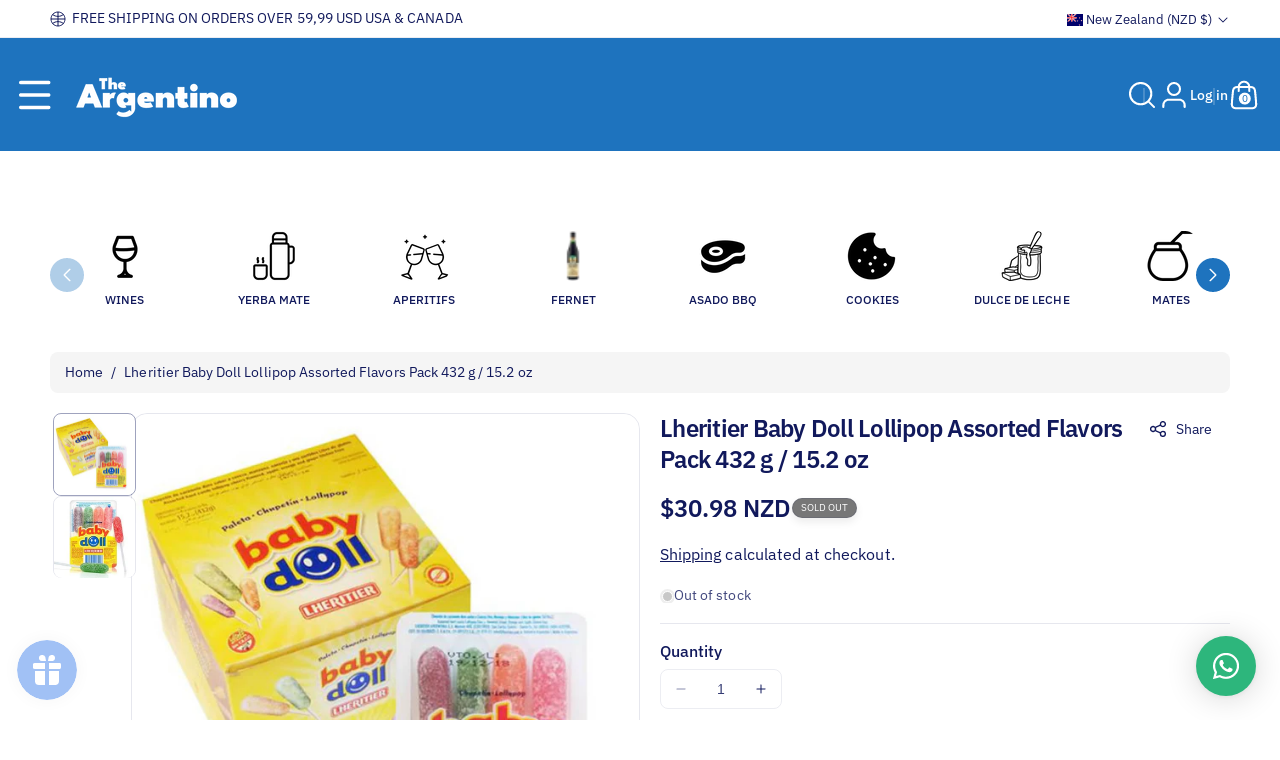

--- FILE ---
content_type: text/css
request_url: https://theargentino.com/cdn/shop/t/27/assets/component-accordion.css?v=92751863432937019181766764721
body_size: -200
content:
.accordion summary{display:flex;position:relative;line-height:1;padding:1.5rem 0}.accordion summary.toggle.active h3+svg{transform:rotate(180deg)}.accordion .summary__title{display:flex;flex:1}.accordion .summary__title+.icon-caret{height:calc(var(--font-heading-scale) * .6rem)}.accordion .toggle.active .summary__title+.icon-caret{transform:rotate(180deg)}.accordion+.accordion{margin-top:0;border-top:none}.accordion{margin-top:2.5rem;margin-bottom:0;border-top:.1rem solid rgba(var(--color-foreground),.08);border-bottom:.1rem solid rgba(var(--color-foreground),.08);display:block;border-radius:calc(var(--content-radius)* 1 / 2)}.product__info-container .accordion{border-radius:0}.collapsible-row-layout .accordion,.collapsible-row-layout .accordion+.accordion{border:1px solid rgba(var(--color-foreground),.05)}.collapsible-row-layout .accordion__content{margin-bottom:0}.accordion__title{display:inline-block;max-width:calc(100% - 6rem);min-height:1.6rem;margin:0;word-break:break-word;font-family:var(--font-body-family);font-style:var(--font-body-style);font-weight:600;letter-spacing:var(--font-body-spacing)}.accordion .icon-accordion{align-self:center;fill:rgb(var(--color-foreground));height:calc(var(--font-heading-scale) * 2rem);margin-right:calc(var(--font-heading-scale) * 1rem);width:calc(var(--font-heading-scale) * 2rem)}.accordion details[open]>summary .icon-caret{transform:rotate(180deg)}.accordion__content{margin-bottom:1.5rem;word-break:break-word;overflow-x:auto;padding:0 .6rem}.accordion__content img{max-width:100%}.product__info-wrapper .accordion__title{font-size:calc(var(--font-body-scale) * 18px)}@media (max-width: 991px){.product__info-wrapper .accordion__title{font-size:calc(var(--font-body-scale) * 16px)}}
/*# sourceMappingURL=/cdn/shop/t/27/assets/component-accordion.css.map?v=92751863432937019181766764721 */


--- FILE ---
content_type: text/javascript
request_url: https://theargentino.com/cdn/shop/t/27/assets/product-recently-viewed.js?v=114183847949102245321766764722
body_size: 349
content:
"use strict";document.addEventListener("DOMContentLoaded",()=>{var recentlyViewed={};(function(){var $this;recentlyViewed={productHandle:null,rvCookie:null,rvProducts:[],displayProducts:[],rvProductArray:[],init:function(){$this=recentlyViewed;const productSection=document.querySelector(".js-product_section[data-rv-handle]"),rvProductSection=document.querySelector(".recently-viewed__section");productSection?($this.productHandle=productSection.dataset.rvHandle.toString(),$this.rvCookie=$this.getCookie("recentlyViewed"),$this.rvProducts=$this.getCookieProducts($this.rvCookie,$this.productHandle)):rvProductSection&&($this.rvCookie=$this.getCookie("recentlyViewed"),$this.rvProducts=$this.getCookieProducts($this.rvCookie,$this.productHandle)),$this.rvProducts&&($this.rvProductArray=unescape($this.rvProducts).split(",")),$this.productHandle?(!$this.rvProductArray.indexOf($this.productHandle)!==-1&&($this.displayProducts=[],$this.rvProductArray.unshift($this.productHandle),$this.rvProductArray.forEach((el,_i)=>{$this.displayProducts.indexOf(el)===-1&&$this.displayProducts.push(el)})),$this.setCookieProducts($this.displayProducts)):$this.displayProducts=$this.rvProductArray;const recentlyViewedSections=document.querySelectorAll(".recently-viewed__section");if(recentlyViewedSections.length>0){const parent=".js-recently-viewed";recentlyViewedSections.forEach(el=>{el.querySelector(".rv-main")&&$this.getProductInformation(el,$this.displayProducts,$this.productHandle)})}},getCookieProducts:function(rvCookie,productHandle){return!rvCookie&&productHandle&&$this.setCookie("recentlyViewed",productHandle,{expires:30,path:"/",sameSite:"None",secure:!0}),rvCookie=$this.getCookie("recentlyViewed"),rvCookie},setCookieProducts:function(rvProductArray){$this.setCookie("recentlyViewed",escape(rvProductArray.join(",")),{expires:30,path:"/",sameSite:"None",secure:!0})},getProductInformation:function(parent,displayProducts,productHandle){const productLimit=parent.dataset.visibleProducts;productLimit&&displayProducts&&(displayProducts=displayProducts.slice(0,productLimit)),displayProducts.length>0&&(displayProducts.forEach((product,index)=>{product&&(parent.classList.remove("hidden"),fetch(`/products/${product}?view=rv`).then(function(response){return response.text()}).then(function(data){var parser=new DOMParser,data=parser.parseFromString(data,"text/html");const rvProductHTML=data.querySelector(".js-recently-viewed-product");if(rvProductHTML){const rvProduct=rvProductHTML.innerHTML,targetElement=parent.querySelector(`.rv-box-${index}`);targetElement&&(targetElement.innerHTML=rvProduct)}}))}),setTimeout(function(){parent.querySelectorAll(".grid__item").forEach(grid_item=>{grid_item.innerHTML.trim()===""&&grid_item.remove()});const swiperInstance=parent.querySelector(".swiper")?.swiper;swiperInstance&&typeof swiperInstance.update=="function"&&swiperInstance.update();const viewerEl=parent.querySelector('[id^="RecentlyViewer"]');viewerEl&&typeof viewerEl.resetPages=="function"&&viewerEl.resetPages()},2e3))},getCookie:function(name){var matches=document.cookie.match(new RegExp("(?:^|; )"+name.replace(/([\.$?*|{}\(\)\[\]\\\/\+^])/g,"\\$1")+"=([^;]*)"));return matches?decodeURIComponent(matches[1]):void 0},setCookie:function(name,value,options){options=options||{},options.path=options.hasOwnProperty("path")?options.path:"/",options.expires=parseInt(options.expires),typeof options.expires=="number"&&options.expires&&(options.expires=new Date().setDate(new Date().getDate()+options.expires),options.expires=new Date(options.expires).toUTCString()),value=encodeURIComponent(value);var updatedCookie=name+"="+value;for(var propName in options){updatedCookie+="; "+propName;var propValue=options[propName];propValue!==!0&&(updatedCookie+="="+propValue)}document.cookie=updatedCookie}}})(),recentlyViewed.init(),Shopify.designMode&&document.addEventListener("shopify:section:load",()=>{recentlyViewed.init()})});
//# sourceMappingURL=/cdn/shop/t/27/assets/product-recently-viewed.js.map?v=114183847949102245321766764722
